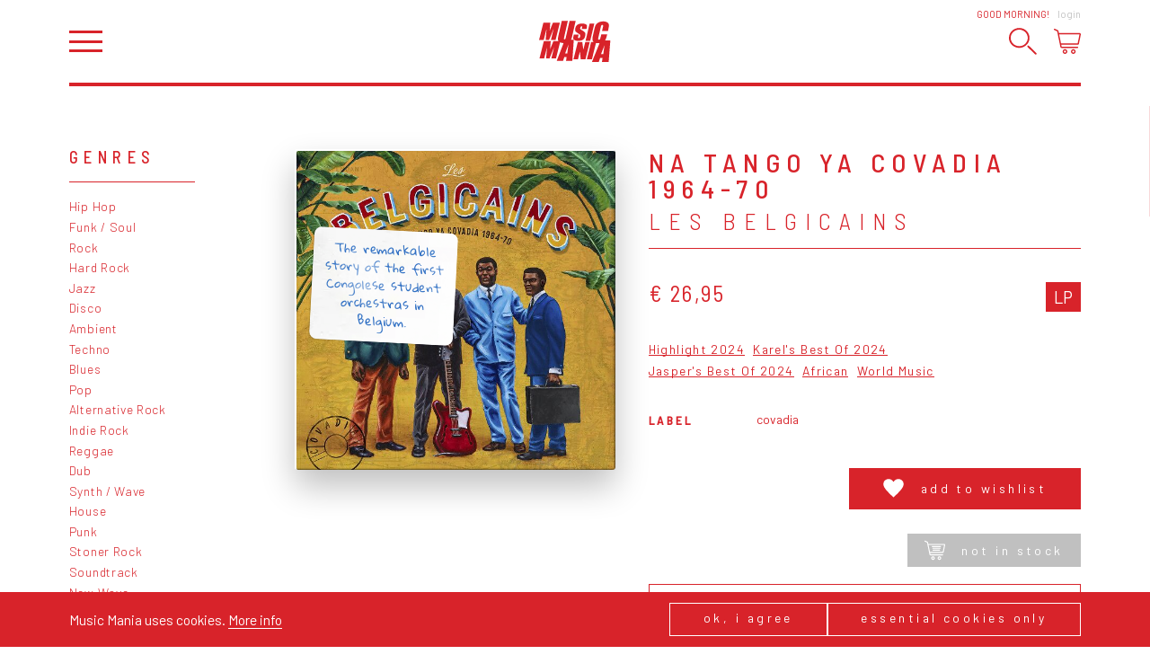

--- FILE ---
content_type: text/html; charset=utf-8
request_url: https://www.musicmaniarecords.be/6420-les-belgicains/15789-na-tango-ya-covadia-196470/
body_size: 16610
content:
<!DOCTYPE html><!--[if IE 7]><html class="ie ie7 nojs" lang="en"><![endif]--><!--[if IE 8]><html class="ie ie8 nojs" lang="en"><![endif]--><!--[if IE 9]><html class="ie ie9 nojs" lang="en"><![endif]--><!--[if IE 10]><html class="ie ie10 nojs" lang="en"><![endif]--><html lang="en" class="nojs"><head><meta charset="UTF-8" /><base href="https://www.musicmaniarecords.be/" /><!--[if lte IE 8]><script src="js/dry/3p/html5shiv.js"></script><![endif]--><script>document.documentElement.className = document.documentElement.className.replace( "nojs", "js" );</script><title>Na Tango Ya Covadia 1964-70, Les Belgicains – LP – Music Mania Records – Ghent</title>            <link rel="stylesheet" href="style/dry/utils-ae2ea7f40f.css" /><link href="https://fonts.googleapis.com/css?family=Barlow:300,400,500,700|Barlow+Semi+Condensed:300,400,500|Gloria+Hallelujah" rel="stylesheet" /><link rel="stylesheet" href="build/css/style-fa682e26d1.css" /><link rel="apple-touch-icon" sizes="57x57" href="build/favicons/apple-touch-icon-57x57.png" /><link rel="apple-touch-icon" sizes="60x60" href="build/favicons/apple-touch-icon-60x60.png" /><link rel="apple-touch-icon" sizes="72x72" href="build/favicons/apple-touch-icon-72x72.png" /><link rel="apple-touch-icon" sizes="76x76" href="build/favicons/apple-touch-icon-76x76.png" /><link rel="apple-touch-icon" sizes="114x114" href="build/favicons/apple-touch-icon-114x114.png" /><link rel="apple-touch-icon" sizes="120x120" href="build/favicons/apple-touch-icon-120x120.png" /><link rel="apple-touch-icon" sizes="144x144" href="build/favicons/apple-touch-icon-144x144.png" /><link rel="apple-touch-icon" sizes="152x152" href="build/favicons/apple-touch-icon-152x152.png" /><link rel="apple-touch-icon" sizes="180x180" href="build/favicons/apple-touch-icon-180x180.png" /><link rel="icon" type="image/png" href="build/favicons/favicon-32x32.png" sizes="32x32" /><link rel="icon" type="image/png" href="build/favicons/android-chrome-192x192.png" sizes="192x192" /><link rel="icon" type="image/png" href="build/favicons/favicon-16x16.png" sizes="16x16" /><link rel="shortcut icon" href="build/favicons/favicon.ico" /><meta name="robots" content="index, follow" /><meta name="author" content="Tallieu & Tallieu" /><meta name="viewport" content="width=device-width, initial-scale=1.0" /><meta name="google_tagmanager_id" content="GTM-PVT3XWDM" /><meta name="description" content="Na Tango Ya Covadia 1964-70 by Les Belgicains on LP. African,  World Music.  Available online." /><meta name="keywords" content="vinyl, LP, records, record store, ghent, webshop, music shop, CD, recordshop, music mania" /><meta name="robots" content="index, follow" /><meta property="og:image" content="https://www.musicmaniarecords.be/media/og-image/208143-na-tango-ya-covadia-196470.jpg" /><meta property="og:image:width" content="1200" /><meta property="og:image:height" content="630" /><meta property="og:title" content="Na Tango Ya Covadia 1964-70 by Les Belgicains" /><meta property="og:description" content="Music Mania Records – Ghent: Na Tango Ya Covadia 1964-70 by Les Belgicains on LP. African,  World Music.  Available online." /><meta property="og:site_name" content="Music Mania Records – Rock &amp; Grooves since 1969" /><meta name="theme-color" content="#d8232a" /><script>!function(f,b,e,v,n,t,s)
		{if(f.fbq)return;n=f.fbq=function(){n.callMethod?
		n.callMethod.apply(n,arguments):n.queue.push(arguments)};
		if(!f._fbq)f._fbq=n;n.push=n;n.loaded=!0;n.version='2.0';
		n.queue=[];t=b.createElement(e);t.async=!0;
		t.src=v;s=b.getElementsByTagName(e)[0];
		s.parentNode.insertBefore(t,s)}(window,document,'script',
		'https://connect.facebook.net/en_US/fbevents.js');
		fbq('init', '2055504921368867');</script><noscript><img height="1" width="1" src="https://www.facebook.com/tr?id=2055504921368867&ev=PageView&noscript=1"/></noscript><script>fbq('track', 'PageView');
		
	fbq('track', 'ViewContent');</script><script type="application/ld+json">{
			"@context": "http://schema.org",
			"@type": "WebSite",
			"name": "Music Mania Records",
			"url": "https://www.musicmaniarecords.be/",
			"potentialAction": {
				"@type": "SearchAction",
				"target": "https://www.musicmaniarecords.be/search/?k={k}",
				"query-input": "required name=k"
			}
		}</script><script type="application/ld+json">{"@context":"http:\/\/schema.org\/","@type":"MusicAlbum","@id":"https:\/\/www.musicmaniarecords.be\/6420-les-belgicains\/15789-na-tango-ya-covadia-196470\/","name":"Na Tango Ya Covadia 1964-70","description":"Na Tango Ya Covadia 1964-70 is a release by Les Belgicains","url":"https:\/\/www.musicmaniarecords.be\/6420-les-belgicains\/15789-na-tango-ya-covadia-196470\/","byArtist":{"@type":"MusicGroup","@id":"https:\/\/www.musicmaniarecords.be\/6420-les-belgicains\/","name":"Les Belgicains","url":"https:\/\/www.musicmaniarecords.be\/6420-les-belgicains\/"},"offers":{"@type":"Offer","price":"26.95","priceCurrency":"EUR","itemCondition":"http:\/\/schema.org\/NewCondition","availability":"OutOfStock","seller":{"@type":"Organization","name":"Music Mania Records","url":"https:\/\/www.musicmaniarecords.be\/"}},"potentialAction":{"@type":"BuyAction","target":{"@type":"EntryPoint","urlTemplate":"https:\/\/www.musicmaniarecords.be\/6420-les-belgicains\/15789-na-tango-ya-covadia-196470\/","actionPlatform":["http:\/\/schema.org\/DesktopWebPlatform","http:\/\/schema.org\/MobileWebPlatform"]}},"datePublished":"2024-04-29","image":{"@type":"ImageObject","url":"https:\/\/www.musicmaniarecords.be\/media\/coverart-big\/208143-na-tango-ya-covadia-196470.jpg"},"thumbnailUrl":"https:\/\/www.musicmaniarecords.be\/media\/coverart\/208143-na-tango-ya-covadia-196470.jpg","numTracks":12,"track":[{"@type":"MusicRecording","name":"Ebuka Ebuka - Mwana Nsama","duration":""},{"@type":"MusicRecording","name":"Afro Negro - Paled, Paled","duration":""},{"@type":"MusicRecording","name":"Carlos Lembe - Gozalo Mulata","duration":""},{"@type":"MusicRecording","name":"Y\u00e9y\u00e9 National - Mathilda","duration":""},{"@type":"MusicRecording","name":"Ba Bolingo - Flamenco Para Ti","duration":""},{"@type":"MusicRecording","name":"Afro Negro - A La Mode","duration":""},{"@type":"MusicRecording","name":"Los Nickelos - Gancia","duration":""},{"@type":"MusicRecording","name":"Ebuka Ebuka - Ngai Deshol\u00e9","duration":""},{"@type":"MusicRecording","name":"Los Nickelos - Kinsuena","duration":""},{"@type":"MusicRecording","name":"Ekebo - Bina Pachanga","duration":""},{"@type":"MusicRecording","name":"Los Nickelos - Echantillon Salukani","duration":""},{"@type":"MusicRecording","name":"Afro Negro - Suena, Suena","duration":""}],"genre":"https:\/\/www.musicmaniarecords.be\/genre\/african\/","keywords":"Highlight 2024, Karel's Best Of 2024, Jasper's Best Of 2024"}</script></head><body class="" ><div id="wrapper"><nav id="main-nav" class="slideout-panel-left" role="navigation"><div class="slideout-panel-header"><button class="slideout-panel-header-close-btn trigger-close-nav">Close</button></div><ul class="main"><li class="active"><a href="shop/" title="Shop">Shop</a></li><li><a href="shop/giftcard/" title="Gift card">Gift card</a></li><li><a href="stay-updated/" title="Stay Updated">Stay Updated</a></li><li><a href="labels/" title="Labels">Labels</a></li><li><a href="about/" title="About">About</a></li><li><a href="news/" title="News">News</a></li><li><a href="agenda/" title="Agenda">Agenda</a></li><li><a href="contact/" title="Contact">Contact</a></li></ul><ul class="footer"><li><a href="cookies-privacy/" title="Cookies &amp; Privacy">Cookies &amp; Privacy</a></li><li><a href="general-conditions/" title="General conditions">General conditions</a></li><li><a href="shipping-returns/" title="Shipping &amp; Returns">Shipping &amp; Returns</a></li></ul></nav><header id="header"><div class="wrap"><h1 id="logo"><a href="shop/" title="Music Mania Records – Rock &amp; Grooves since 1969"><span>Vinyl record store Music Mania Records Ghent</span><svg xmlns="http://www.w3.org/2000/svg" viewBox="-67.603 -36.169 150 86.173"><path class="accent" d="M7.746-15.837c0.27,1.19,0.755,2.12,1.46,2.792c0.7,0.676,2.21,1.748,4.534,3.22c2.324,1.46,3.745,2.503,4.253,3.135
	c0.484,0.638,0.484,1.985-0.035,4.049c-0.247,0.937-0.598,1.647-1.07,2.121c-0.463,0.474-1.061,0.716-1.771,0.716
	c-0.722,0-1.173-0.186-1.364-0.558c-0.187-0.373-0.112-1.212,0.214-2.521l1.082-4.248L4.982-7.125L4.407-4.846
	c-0.66,2.605-0.852,4.613-0.575,6.029c0.276,1.415,1.319,2.577,3.135,3.497c1.816,0.913,4.167,1.364,7.066,1.364
	c2.628-0.006,5.041-0.406,7.219-1.201c2.188-0.795,3.779-1.782,4.771-2.961c0.993-1.173,1.793-3.005,2.425-5.487
	c0.857-3.412,0.869-5.882,0.022-7.416c-0.857-1.534-3.384-3.485-7.579-5.854c-1.466-0.823-2.301-1.534-2.505-2.121
	c-0.202-0.592-0.169-1.478,0.124-2.645c0.237-0.909,0.563-1.585,1.004-2.036c0.429-0.446,0.971-0.671,1.603-0.671
	c0.586,0,0.97,0.164,1.127,0.501c0.17,0.333,0.091,1.105-0.202,2.323l-0.667,2.611l10.062-0.012l0.349-1.375
	c0.699-2.769,0.88-4.738,0.52-5.888c-0.339-1.156-1.41-2.114-3.192-2.87c-1.781-0.762-4.072-1.139-6.88-1.139
	c-2.561,0-4.839,0.355-6.824,1.049c-1.99,0.7-3.548,1.664-4.669,2.898c-1.128,1.235-2.024,3.187-2.695,5.854
	C7.57-18.544,7.475-17.027,7.746-15.837 M24.793,24.573L22.56,8.276l-9.254,0.006L4.255,44.516l9.35-0.012l4.117-16.466l1.68,16.454
	h9.769l9.046-36.231l-9.351,0.004L24.793,24.573z M29.373,6.15l9.756-0.011l8.572-36.234l-9.745,0.011L29.373,6.15z M-8.693,31.995
	h-4.348c1.28-3.878,3.564-10.083,6.858-18.586C-7.261,20.818-8.096,27.012-8.693,31.995 M-1.114,3.641
	c0.417-0.615,0.75-1.218,0.992-1.816c0.553-1.387,1.218-3.8,2.002-7.229l6.874-30.267L-3.951-35.66l-7.59,33.414
	c-0.513,2.256-0.953,3.694-1.319,4.297c-0.362,0.609-0.937,0.914-1.726,0.914c-0.694,0-1.089-0.276-1.19-0.824
	c-0.102-0.553,0.073-1.815,0.524-3.795l7.721-34l-12.706,0.012l-6.085,26.798c-1.162,5.109-1.827,8.465-1.985,10.055
	c-0.164,1.596,0.147,3.107,0.925,4.545c0.135,0.254,0.299,0.491,0.479,0.728l-10.799,0.011l-6.846,16.929l0.711-9.229
	c0.225-2.95,0.422-5.517,0.592-7.693l-14.409,0.017l-9.057,36.228l9.762-0.01l6.035-23.94l-1.969,23.94h7.016l9.925-24.471
	l-6.062,24.459l9.762-0.012l8.437-33.762c0.203,0.1,0.412,0.201,0.626,0.298c1.867,0.822,4.111,1.258,6.728,1.32L-30.839,47.81
	h13.343l2.616-7.964h4.754l-1.19,7.952l13.157-0.012l3.04-44.15L-1.114,3.641z M66.435,33.755h-4.646
	c1.365-3.947,3.812-10.229,7.332-18.864C67.958,22.408,67.066,28.703,66.435,33.755 M70.021,4.983
	c0.339-0.412,0.654-0.84,0.914-1.28c1.139-1.9,2.222-5.12,3.259-9.66l0.384-1.708l-12.35,0.011L60.953-2.1
	c-0.552,2.43-1.048,3.97-1.488,4.63c-0.429,0.654-1.104,0.987-2.03,0.987c-0.959,0-1.5-0.328-1.624-0.976
	c-0.124-0.648,0.057-2.036,0.542-4.162l4.669-20.347c0.495-2.216,0.97-3.66,1.398-4.325s1.149-1.003,2.166-1.003
	c0.901,0,1.421,0.271,1.566,0.817c0.136,0.547-0.045,1.924-0.553,4.123l-1.737,7.568L76.226-14.8l0.946-4.134
	c0.925-4.055,1.241-7.049,0.948-8.973c-0.316-1.923-1.501-3.524-3.565-4.81c-2.074-1.28-4.939-1.923-8.57-1.923
	c-2.685,0.005-5.155,0.428-7.411,1.263c-2.256,0.84-4.139,1.984-5.627,3.446c-1.512,1.455-2.55,2.972-3.148,4.545
	c-0.597,1.574-1.25,3.931-1.974,7.078L44.892-5.551c-0.969,4.281-1.329,7.484-1.048,9.609c0.214,1.703,1.015,3.102,2.38,4.212
	L41.08,8.276l-8.91,36.239l10.58-0.023l8.392-34.067c1.397,0.288,2.988,0.435,4.759,0.429c0.959,0,1.884-0.062,2.787-0.168
	L42.795,49.793l14.233-0.01l2.798-8.064h5.075l-1.274,8.053H77.68l3.485-44.794L70.021,4.983z M-38.644-31.995l-6.847,16.918
	l0.716-9.227c0.226-2.949,0.423-5.509,0.592-7.692l-14.415,0.017l-9.006,36.2h9.716l6.034-23.923L-53.82,4.222h7.015l9.92-24.453
	l-6.057,24.453h6.778h2.978l9.057-36.234L-38.644-31.995z"/></svg></a></h1><div class="user-panel"><span class="user-panel-greeting-short">Hi</span><span class="user-panel-greeting-long">Good morning</span>!<a class="link" href="users/login/" title="Login">Login</a></div><div class="header-wrap"><button id="hamburger" class="trigger-open-nav"></button><div id="side-nav"><button class="trigger-search"><svg version="1.1" xmlns="http://www.w3.org/2000/svg" xmlns:xlink="http://www.w3.org/1999/xlink" x="0px" y="0px"
	 viewBox="0 0 503.6 499.6" style="enable-background:new 0 0 503.6 499.6;" xml:space="preserve"><path class="accent" d="M186.1,31.7c82.7,0,154.3,69.1,154.3,154.3s-69.2,154.5-154.5,154.5s-154.2-69-154.2-154.3
	C31.7,100.9,100.8,31.7,186.1,31.7C186,31.7,186,31.7,186.1,31.7 M186.1,0C83.3,0.1-0.1,83.5,0,186.3c0,74.8,44.8,142.2,113.6,171.4
	c94.9,39.5,203.9-5.4,243.5-100.2c39.2-94.3-4.7-202.5-98.6-242.8C235.7,5,211.1,0,186.1,0L186.1,0L186.1,0z"/><path class="accent" d="M495.9,491.8L495.9,491.8c-6.4,6.4-16.9,6.4-23.3,0L336.8,356c-6.4-6.4-6.4-16.9,0-23.3h0c6.4-6.4,16.9-6.4,23.3,0
	l135.8,135.8C502.3,474.8,502.3,485.3,495.9,491.8z"/></svg></button><button class="trigger-cart"><svg viewBox="0 0 29.999 27.986">    <path class="accent" d="M12.386,22.744c-1.433,0-2.598,1.176-2.598,2.621s1.165,2.621,2.598,2.621s2.599-1.176,2.599-2.621
    C14.983,23.92,13.818,22.744,12.386,22.744 M12.386,26.523c-0.633,0-1.147-0.52-1.147-1.158s0.515-1.158,1.147-1.158
	c0.632,0,1.147,0.52,1.147,1.158S13.018,26.523,12.386,26.523"/><path class="accent" d="M21.633,22.744c-1.433,0-2.598,1.176-2.598,2.621s1.165,2.621,2.598,2.621
	c1.432,0,2.598-1.176,2.598-2.621S23.064,22.744,21.633,22.744 M21.633,26.523c-0.633,0-1.147-0.52-1.147-1.158
	s0.515-1.158,1.147-1.158c0.632,0,1.147,0.52,1.147,1.158S22.265,26.523,21.633,26.523"/><path class="filled" id="SVGID_21_" d="M23.173,7.807H11.327c-0.457,0-0.827,0.338-0.827,0.756s0.37,0.758,0.827,0.758h11.846
	C23.63,9.321,24,8.981,24,8.563S23.63,7.807,23.173,7.807"/><path class="filled" d="M22.005,13.104h-9.51c-0.412,0-0.745,0.339-0.745,0.757s0.333,0.757,0.745,0.757h9.51
	c0.412,0,0.745-0.339,0.745-0.757S22.417,13.104,22.005,13.104"/><path class="filled" d="M22.715,10.329H12.186c-0.406,0-0.735,0.339-0.735,0.757s0.329,0.757,0.735,0.757h10.529
	c0.406,0,0.735-0.339,0.735-0.757S23.121,10.329,22.715,10.329"/><path class="accent" d="M29.668,5.338c-0.28-0.346-0.697-0.545-1.142-0.545H5.583L5.119,2.532
	c-0.096-0.472-0.416-0.868-0.856-1.06L1.03,0.062c-0.373-0.163-0.808,0.009-0.97,0.384C-0.101,0.821,0.07,1.257,0.443,1.42
	l3.233,1.411L7.24,20.223c0.141,0.686,0.748,1.182,1.442,1.182H26.33c0.407,0,0.736-0.33,0.736-0.74
	c0-0.408-0.329-0.74-0.736-0.74H8.683L8.25,17.809h18.216c0.696,0,1.304-0.498,1.443-1.182l2.06-10.054
	C30.059,6.135,29.949,5.685,29.668,5.338z M26.466,16.328H7.946L5.886,6.274h22.641L26.466,16.328z"/></svg></button></div></div></div></header><div id="main"><div class="wrap"><div id="search-bar"><div class="search-bar-wrap"><form method="get" action="search/" id="search-form"><fieldset class="required"><label for="input_k">K</label><input type="text" name="k" id="input_k" placeholder="Try &quot;Roots Manuva&quot;" required="" value="" /></fieldset><button class="submit " type="submit"  form="search-form">Search</button></form><div id="autosuggest-socket"></div></div></div><div class="shop-page"><nav class="shop-page__nav"><div class="shop-nav"><div class="shop-nav__title">Genres</div><ul><li><a href="genre/hip-hop/" title="Hip Hop">Hip Hop</a></li><li><a href="genre/funk-soul/" title="Funk / Soul">Funk / Soul</a></li><li><a href="genre/rock/" title="Rock">Rock</a></li><li><a href="genre/hard-rock/" title="Hard Rock">Hard Rock</a></li><li><a href="genre/jazz/" title="Jazz">Jazz</a></li><li><a href="genre/disco/" title="Disco">Disco</a></li><li><a href="genre/ambient/" title="Ambient">Ambient</a></li><li><a href="genre/techno/" title="Techno">Techno</a></li><li><a href="genre/blues/" title="Blues">Blues</a></li><li><a href="genre/pop/" title="Pop">Pop</a></li><li><a href="genre/alternative-rock/" title="Alternative Rock">Alternative Rock</a></li><li><a href="genre/indie-rock/" title="Indie Rock">Indie Rock</a></li><li><a href="genre/reggae/" title="Reggae">Reggae</a></li><li><a href="genre/dub/" title="Dub">Dub</a></li><li><a href="genre/synth-wave/" title="Synth / Wave">Synth / Wave</a></li><li><a href="genre/house/" title="House">House</a></li><li><a href="genre/punk/" title="Punk">Punk</a></li><li><a href="genre/stoner-rock/" title="Stoner Rock">Stoner Rock</a></li><li><a href="genre/soundtrack/" title="Soundtrack">Soundtrack</a></li><li><a href="genre/new-wave/" title="New Wave">New Wave</a></li><li><a href="genre/contemporary-jazz/" title="Contemporary Jazz">Contemporary Jazz</a></li><li><a href="genre/kraut/" title="Kraut">Kraut</a></li><li><a href="genre/modern-classical/" title="Modern Classical">Modern Classical</a></li><li><a href="genre/heavy-metal/" title="Heavy Metal">Heavy Metal</a></li><li><a href="genre/library/" title="Library">Library</a></li><li class="active"><a href="genre/world-music/" title="World Music">World Music</a></li><li><a href="genre/french-chanson/" title="French / Chanson">French / Chanson</a></li><li><a href="genre/nederlandstalig/" title="Nederlandstalig">Nederlandstalig</a></li></ul></div><div class="shop-nav"><div class="shop-nav__title">Tags</div><ul><li><a href="tag/highlight-2026/" title="Highlight 2026">Highlight 2026</a></li><li><a href="tag/highlight-2025/" title="Highlight 2025">Highlight 2025</a></li><li><a href="tag/music-mania-exclusive/" title="Music Mania Exclusive">Music Mania Exclusive</a></li><li><a href="tag/belgian-s-finest/" title="Belgium's Finest ">Belgium's Finest </a></li><li><a href="tag/music-mania-classic/" title="Music Mania Classics">Music Mania Classics</a></li><li><a href="tag/indie-only/" title="Indie Only">Indie Only</a></li><li><a href="tag/box-sets/" title="Box Sets">Box Sets</a></li><li><a href="tag/music-mania-records/" title="Music Mania Records">Music Mania Records</a></li><li><a href="tag/mania-dub/" title="Mania Dub">Mania Dub</a></li><li><a href="tag/merchandise/" title="Record Players, Tech &amp; Merchandise">Record Players, Tech &amp; Merchandise</a></li><li><a href="3-merchandise/" title="Merchandise">Merchandise</a></li></ul></div></nav><div class="shop-page__content"><article class="release-view"><div class="release-coverart"><div class="coverart coverart--variation-2"><div class="coverart coverart__img"><img src="media/coverart-big/208143-na-tango-ya-covadia-196470.jpg" alt="Na Tango Ya Covadia 1964-70" /></div><div class="coverart__sticker">The remarkable story of the first Congolese student orchestras in Belgium.</div></div></div><div class="release-info"><header><h1>Na Tango Ya Covadia 1964-70</h1><h2><a href="6420-les-belgicains/" title="Les Belgicains">Les Belgicains<span class="arrow"></span></a></h2></header><div class="release-price-format-wrap">                    <div class="release-price">                                                    <span class="price">€ 26,95</span>                                            </div><ul class="release-formats"><li>LP</li></ul></div><div class="release-tag-cloud"><ul class="tag-cloud"><li class="tag-cloud__item"><a class="tag tag--compact tag--simple" href="tag/highlight-2024/" title="Highlight 2024">Highlight 2024</a></li><li class="tag-cloud__item"><a class="tag tag--compact tag--simple" href="tag/karel-s-best-of-2024/" title="Karel's Best Of 2024">Karel's Best Of 2024</a></li><li class="tag-cloud__item"><a class="tag tag--compact tag--simple" href="tag/jasper-s-best-of-2024/" title="Jasper's Best Of 2024">Jasper's Best Of 2024</a></li><li class="tag-cloud__item"><a class="tag tag--compact tag--simple" href="genre/african/" title="African">African</a></li><li class="tag-cloud__item"><a class="tag tag--compact tag--simple" href="genre/world-music/" title="World Music">World Music</a></li></ul></div><dl class="data-list"><dt class="data-list__key">Label</dt><dd class="data-list__value">Covadia</dd></dl><div class="release-add-to-cart"><div class="button-group button-group--alternate-direction"><div class="button-group__btn"><a class="release-add-to-cart-btn" href="users/login/?redirect=https://www.musicmaniarecords.be/6420-les-belgicains/15789-na-tango-ya-covadia-196470/"><span class="release-add-to-wishlist-btn-icon"><svg viewBox="0 0 24 22" fill="fillCurrent" xmlns="http://www.w3.org/2000/svg">    <path d="m11.784 3.37387.216.37064.216-.37063C13.7165.79924 16.6004-.131271 19.1197.406737 21.6289.942592 23.75 2.92879 23.75 6.192c0 2.2343-1.3378 4.5309-3.5289 7.0966-1.6315 1.9106-3.7071 3.9387-5.9948 6.174-.7233.7068-1.4679 1.4343-2.2263 2.1854-.7598-.7526-1.5058-1.4816-2.23045-2.1897-2.28572-2.2336-4.35971-4.2604-5.99032-6.1697C1.58799 10.7229.25 8.42629.25 6.192.25 2.9398 2.36602.943632 4.87247.400198 7.38812-.145228 10.2719.779062 11.784 3.37387Z"/></svg></span><span class="release-add-to-wishlist-btn-text">Add to wishlist</span></a></div><div class="button-group__btn"><button class="release-add-to-cart-btn disabled"><span class="release-add-to-cart-btn-icon"><svg viewBox="0 0 29.999 27.986">    <path class="accent" d="M12.386,22.744c-1.433,0-2.598,1.176-2.598,2.621s1.165,2.621,2.598,2.621s2.599-1.176,2.599-2.621
    C14.983,23.92,13.818,22.744,12.386,22.744 M12.386,26.523c-0.633,0-1.147-0.52-1.147-1.158s0.515-1.158,1.147-1.158
	c0.632,0,1.147,0.52,1.147,1.158S13.018,26.523,12.386,26.523"/><path class="accent" d="M21.633,22.744c-1.433,0-2.598,1.176-2.598,2.621s1.165,2.621,2.598,2.621
	c1.432,0,2.598-1.176,2.598-2.621S23.064,22.744,21.633,22.744 M21.633,26.523c-0.633,0-1.147-0.52-1.147-1.158
	s0.515-1.158,1.147-1.158c0.632,0,1.147,0.52,1.147,1.158S22.265,26.523,21.633,26.523"/><path class="filled" id="SVGID_21_" d="M23.173,7.807H11.327c-0.457,0-0.827,0.338-0.827,0.756s0.37,0.758,0.827,0.758h11.846
	C23.63,9.321,24,8.981,24,8.563S23.63,7.807,23.173,7.807"/><path class="filled" d="M22.005,13.104h-9.51c-0.412,0-0.745,0.339-0.745,0.757s0.333,0.757,0.745,0.757h9.51
	c0.412,0,0.745-0.339,0.745-0.757S22.417,13.104,22.005,13.104"/><path class="filled" d="M22.715,10.329H12.186c-0.406,0-0.735,0.339-0.735,0.757s0.329,0.757,0.735,0.757h10.529
	c0.406,0,0.735-0.339,0.735-0.757S23.121,10.329,22.715,10.329"/><path class="accent" d="M29.668,5.338c-0.28-0.346-0.697-0.545-1.142-0.545H5.583L5.119,2.532
	c-0.096-0.472-0.416-0.868-0.856-1.06L1.03,0.062c-0.373-0.163-0.808,0.009-0.97,0.384C-0.101,0.821,0.07,1.257,0.443,1.42
	l3.233,1.411L7.24,20.223c0.141,0.686,0.748,1.182,1.442,1.182H26.33c0.407,0,0.736-0.33,0.736-0.74
	c0-0.408-0.329-0.74-0.736-0.74H8.683L8.25,17.809h18.216c0.696,0,1.304-0.498,1.443-1.182l2.06-10.054
	C30.059,6.135,29.949,5.685,29.668,5.338z M26.466,16.328H7.946L5.886,6.274h22.641L26.466,16.328z"/></svg></span>Not in stock</button></div></div>                                            <div class="note">                            PICK-UP AT SHOP / FREE SHIPPING FOR ORDERS WITHIN BELGIUM AND EXCEEDING €150 (FYI: we notice delays at Bpost which are out of our hands, if you want to be a 100% sure about delivery date, best choose pick-up)  / Shipping costs are dependent on various factors and are calculated in your shopping cart. Add this item to your cart to see the shipping cost. Or pick up your order at our store in Ghent.                         </div>                    </div></div></article><section class="content-block-deprecated"><h2>Description</h2><div class="wysiwyg"><p>This compilation tells the remarkable story of the first Congolese student orchestras in Belgium. During that time Congolese referred to countrymen living in Belgium as ‘Les Belgicains'. The music presented on this compilation blew a new, fresh wind through the musical landscape of Congolese popular music under the supervision of the legendary editor and producer Nikiforos Cavvadias (Ngoma label).</p><p>The largest country in Africa is experiencing its early independence. During that period, Belgium invites many Congolese students to take classes at its universities. They are the future executives and ministers of the new republic. Out of a feeling of homesickness for their beautiful country, these students set up music groups. To dance and get carried away by the music the 45 rpm records they brought with them from Congo were too short. That is why they decide to bring live music to the events of the Congolese diaspora. Their own compositions are strongly influenced by their life in Belgium, resulting in a unique sound.</p><p>Nikiforos Cavvadias arrives in Belgium around the same time. At that moment he is one of the best-known editors and producers in Congo and he works for the Ngoma label based in Léopoldville. Niki is at the origin of the success of, among others: Léon Bukasa and Wendo Kolosoy... Due to the political instability in Congo, he moved to Belgium with his wife and two children. The student orchestras, like Los Nickelos and Yéyé National, are quickly noticed by Niki, who is looking for young, talented musicians to house under his new label Covadia.</p></div></section><section class="content-block-deprecated"><h2>Tracklist</h2><div class="release-tracklist"><div class="tracklist-group"><h3 class="group-title"> A</h3><ul><li><span class="track-position">1.</span><span class="track-title">Ebuka Ebuka - Mwana Nsama</span><span class="track-duration"></span></li><li><span class="track-position">2.</span><span class="track-title">Afro Negro - Paled, Paled</span><span class="track-duration"></span></li><li><span class="track-position">3.</span><span class="track-title">Carlos Lembe - Gozalo Mulata</span><span class="track-duration"></span></li><li><span class="track-position">4.</span><span class="track-title">Yéyé National - Mathilda</span><span class="track-duration"></span></li><li><span class="track-position">5.</span><span class="track-title">Ba Bolingo - Flamenco Para Ti</span><span class="track-duration"></span></li><li><span class="track-position">6.</span><span class="track-title">Afro Negro - A La Mode</span><span class="track-duration"></span></li></ul></div><div class="tracklist-group"><h3 class="group-title"> B</h3><ul><li><span class="track-position">1.</span><span class="track-title">Los Nickelos - Gancia</span><span class="track-duration"></span></li><li><span class="track-position">2.</span><span class="track-title">Ebuka Ebuka - Ngai Desholé</span><span class="track-duration"></span></li><li><span class="track-position">3.</span><span class="track-title">Los Nickelos - Kinsuena</span><span class="track-duration"></span></li><li><span class="track-position">4.</span><span class="track-title">Ekebo - Bina Pachanga</span><span class="track-duration"></span></li><li><span class="track-position">5.</span><span class="track-title">Los Nickelos - Echantillon Salukani</span><span class="track-duration"></span></li><li><span class="track-position">6.</span><span class="track-title">Afro Negro - Suena, Suena</span><span class="track-duration"></span></li></ul></div></div></section><section class="content-block-deprecated"><h2>You might also like</h2><ul class="release-detail-list"><li class="release" id="release" data-item-id="9162"><a href="369-fela-kuti/9162-afrodisiac/" title="Afrodisiac by Fela Kuti"><div class="release-cover trigger-load-image"  data-image-src="media/coverart/104282-afrodisiac.jpg"><img src="[data-uri]" alt="Afrodisiac by Fela Kuti" title="Afrodisiac by Fela Kuti" /></div><div class="release-content"><div><span class="release-title">Afrodisiac</span><span class="release-artist-name">Fela Kuti</span></div><ul class="release-detail-list-formats"><li>LP</li></ul><div class="release-labels"></div><div class="release-price-wrap"><div><span class="release-price">€ 26,95</span></div><div class="release-price-extra"><button class="release-cart trigger-cart-add" data-item-type="release" data-item-id="9162"><svg viewBox="0 0 29.999 27.986">    <path class="accent" d="M12.386,22.744c-1.433,0-2.598,1.176-2.598,2.621s1.165,2.621,2.598,2.621s2.599-1.176,2.599-2.621
    C14.983,23.92,13.818,22.744,12.386,22.744 M12.386,26.523c-0.633,0-1.147-0.52-1.147-1.158s0.515-1.158,1.147-1.158
	c0.632,0,1.147,0.52,1.147,1.158S13.018,26.523,12.386,26.523"/><path class="accent" d="M21.633,22.744c-1.433,0-2.598,1.176-2.598,2.621s1.165,2.621,2.598,2.621
	c1.432,0,2.598-1.176,2.598-2.621S23.064,22.744,21.633,22.744 M21.633,26.523c-0.633,0-1.147-0.52-1.147-1.158
	s0.515-1.158,1.147-1.158c0.632,0,1.147,0.52,1.147,1.158S22.265,26.523,21.633,26.523"/><path class="filled" id="SVGID_21_" d="M23.173,7.807H11.327c-0.457,0-0.827,0.338-0.827,0.756s0.37,0.758,0.827,0.758h11.846
	C23.63,9.321,24,8.981,24,8.563S23.63,7.807,23.173,7.807"/><path class="filled" d="M22.005,13.104h-9.51c-0.412,0-0.745,0.339-0.745,0.757s0.333,0.757,0.745,0.757h9.51
	c0.412,0,0.745-0.339,0.745-0.757S22.417,13.104,22.005,13.104"/><path class="filled" d="M22.715,10.329H12.186c-0.406,0-0.735,0.339-0.735,0.757s0.329,0.757,0.735,0.757h10.529
	c0.406,0,0.735-0.339,0.735-0.757S23.121,10.329,22.715,10.329"/><path class="accent" d="M29.668,5.338c-0.28-0.346-0.697-0.545-1.142-0.545H5.583L5.119,2.532
	c-0.096-0.472-0.416-0.868-0.856-1.06L1.03,0.062c-0.373-0.163-0.808,0.009-0.97,0.384C-0.101,0.821,0.07,1.257,0.443,1.42
	l3.233,1.411L7.24,20.223c0.141,0.686,0.748,1.182,1.442,1.182H26.33c0.407,0,0.736-0.33,0.736-0.74
	c0-0.408-0.329-0.74-0.736-0.74H8.683L8.25,17.809h18.216c0.696,0,1.304-0.498,1.443-1.182l2.06-10.054
	C30.059,6.135,29.949,5.685,29.668,5.338z M26.466,16.328H7.946L5.886,6.274h22.641L26.466,16.328z"/></svg></button></div></div></div></a></li><li class="release" id="release" data-item-id="5793"><a href="377-steve-monite/5793-only-you-hafi-deo/" title="Only You / Hafi Deo by Steve Monite"><div class="release-cover trigger-load-image"  data-image-src="media/coverart/83222-only-you-hafi-deo.jpg"><img src="[data-uri]" alt="Only You / Hafi Deo by Steve Monite" title="Only You / Hafi Deo by Steve Monite" /></div><div class="release-content"><div><span class="release-title">Only You / Hafi Deo</span><span class="release-artist-name">Steve Monite</span></div><ul class="release-detail-list-formats"><li>12&quot;</li></ul><div class="release-labels"></div><div class="release-price-wrap"><div><span class="release-price">€ 21,95</span></div><div class="release-price-extra"><button class="release-cart trigger-cart-add" data-item-type="release" data-item-id="5793"><svg viewBox="0 0 29.999 27.986">    <path class="accent" d="M12.386,22.744c-1.433,0-2.598,1.176-2.598,2.621s1.165,2.621,2.598,2.621s2.599-1.176,2.599-2.621
    C14.983,23.92,13.818,22.744,12.386,22.744 M12.386,26.523c-0.633,0-1.147-0.52-1.147-1.158s0.515-1.158,1.147-1.158
	c0.632,0,1.147,0.52,1.147,1.158S13.018,26.523,12.386,26.523"/><path class="accent" d="M21.633,22.744c-1.433,0-2.598,1.176-2.598,2.621s1.165,2.621,2.598,2.621
	c1.432,0,2.598-1.176,2.598-2.621S23.064,22.744,21.633,22.744 M21.633,26.523c-0.633,0-1.147-0.52-1.147-1.158
	s0.515-1.158,1.147-1.158c0.632,0,1.147,0.52,1.147,1.158S22.265,26.523,21.633,26.523"/><path class="filled" id="SVGID_21_" d="M23.173,7.807H11.327c-0.457,0-0.827,0.338-0.827,0.756s0.37,0.758,0.827,0.758h11.846
	C23.63,9.321,24,8.981,24,8.563S23.63,7.807,23.173,7.807"/><path class="filled" d="M22.005,13.104h-9.51c-0.412,0-0.745,0.339-0.745,0.757s0.333,0.757,0.745,0.757h9.51
	c0.412,0,0.745-0.339,0.745-0.757S22.417,13.104,22.005,13.104"/><path class="filled" d="M22.715,10.329H12.186c-0.406,0-0.735,0.339-0.735,0.757s0.329,0.757,0.735,0.757h10.529
	c0.406,0,0.735-0.339,0.735-0.757S23.121,10.329,22.715,10.329"/><path class="accent" d="M29.668,5.338c-0.28-0.346-0.697-0.545-1.142-0.545H5.583L5.119,2.532
	c-0.096-0.472-0.416-0.868-0.856-1.06L1.03,0.062c-0.373-0.163-0.808,0.009-0.97,0.384C-0.101,0.821,0.07,1.257,0.443,1.42
	l3.233,1.411L7.24,20.223c0.141,0.686,0.748,1.182,1.442,1.182H26.33c0.407,0,0.736-0.33,0.736-0.74
	c0-0.408-0.329-0.74-0.736-0.74H8.683L8.25,17.809h18.216c0.696,0,1.304-0.498,1.443-1.182l2.06-10.054
	C30.059,6.135,29.949,5.685,29.668,5.338z M26.466,16.328H7.946L5.886,6.274h22.641L26.466,16.328z"/></svg></button></div></div></div></a></li><li class="release" id="release" data-item-id="3754"><a href="2052-antonio-sanches/3754-buli-povo/" title="Buli Povo  by António Sanches"><div class="release-cover trigger-load-image"  data-image-src="media/coverart/73024-buli-povo-.jpg"><img src="[data-uri]" alt="Buli Povo  by António Sanches" title="Buli Povo  by António Sanches" /></div><div class="release-content"><div><span class="release-title">Buli Povo </span><span class="release-artist-name">António Sanches</span></div><ul class="release-detail-list-formats"><li>LP</li></ul><div class="release-labels"></div><div class="release-price-wrap"><div><span class="release-price">€ 27,95</span></div><div class="release-price-extra"><button class="release-cart trigger-cart-add" data-item-type="release" data-item-id="3754"><svg viewBox="0 0 29.999 27.986">    <path class="accent" d="M12.386,22.744c-1.433,0-2.598,1.176-2.598,2.621s1.165,2.621,2.598,2.621s2.599-1.176,2.599-2.621
    C14.983,23.92,13.818,22.744,12.386,22.744 M12.386,26.523c-0.633,0-1.147-0.52-1.147-1.158s0.515-1.158,1.147-1.158
	c0.632,0,1.147,0.52,1.147,1.158S13.018,26.523,12.386,26.523"/><path class="accent" d="M21.633,22.744c-1.433,0-2.598,1.176-2.598,2.621s1.165,2.621,2.598,2.621
	c1.432,0,2.598-1.176,2.598-2.621S23.064,22.744,21.633,22.744 M21.633,26.523c-0.633,0-1.147-0.52-1.147-1.158
	s0.515-1.158,1.147-1.158c0.632,0,1.147,0.52,1.147,1.158S22.265,26.523,21.633,26.523"/><path class="filled" id="SVGID_21_" d="M23.173,7.807H11.327c-0.457,0-0.827,0.338-0.827,0.756s0.37,0.758,0.827,0.758h11.846
	C23.63,9.321,24,8.981,24,8.563S23.63,7.807,23.173,7.807"/><path class="filled" d="M22.005,13.104h-9.51c-0.412,0-0.745,0.339-0.745,0.757s0.333,0.757,0.745,0.757h9.51
	c0.412,0,0.745-0.339,0.745-0.757S22.417,13.104,22.005,13.104"/><path class="filled" d="M22.715,10.329H12.186c-0.406,0-0.735,0.339-0.735,0.757s0.329,0.757,0.735,0.757h10.529
	c0.406,0,0.735-0.339,0.735-0.757S23.121,10.329,22.715,10.329"/><path class="accent" d="M29.668,5.338c-0.28-0.346-0.697-0.545-1.142-0.545H5.583L5.119,2.532
	c-0.096-0.472-0.416-0.868-0.856-1.06L1.03,0.062c-0.373-0.163-0.808,0.009-0.97,0.384C-0.101,0.821,0.07,1.257,0.443,1.42
	l3.233,1.411L7.24,20.223c0.141,0.686,0.748,1.182,1.442,1.182H26.33c0.407,0,0.736-0.33,0.736-0.74
	c0-0.408-0.329-0.74-0.736-0.74H8.683L8.25,17.809h18.216c0.696,0,1.304-0.498,1.443-1.182l2.06-10.054
	C30.059,6.135,29.949,5.685,29.668,5.338z M26.466,16.328H7.946L5.886,6.274h22.641L26.466,16.328z"/></svg></button></div></div></div></a></li><li class="release" id="release" data-item-id="15809"><a href="6428-rail-band/15809-rail-band/" title="Rail Band by Rail Band"><div class="release-cover trigger-load-image"  data-image-src="media/coverart/208406-rail-band.jpg"><img src="[data-uri]" alt="Rail Band by Rail Band" title="Rail Band by Rail Band" /></div><div class="release-content"><div><span class="release-title">Rail Band</span><span class="release-artist-name">Rail Band</span></div><ul class="release-detail-list-formats"><li>LP</li></ul><div class="release-labels"></div><div class="release-price-wrap"><div><span class="release-price">€ 28,95</span></div><div class="release-price-extra"><button class="release-cart trigger-cart-add" data-item-type="release" data-item-id="15809"><svg viewBox="0 0 29.999 27.986">    <path class="accent" d="M12.386,22.744c-1.433,0-2.598,1.176-2.598,2.621s1.165,2.621,2.598,2.621s2.599-1.176,2.599-2.621
    C14.983,23.92,13.818,22.744,12.386,22.744 M12.386,26.523c-0.633,0-1.147-0.52-1.147-1.158s0.515-1.158,1.147-1.158
	c0.632,0,1.147,0.52,1.147,1.158S13.018,26.523,12.386,26.523"/><path class="accent" d="M21.633,22.744c-1.433,0-2.598,1.176-2.598,2.621s1.165,2.621,2.598,2.621
	c1.432,0,2.598-1.176,2.598-2.621S23.064,22.744,21.633,22.744 M21.633,26.523c-0.633,0-1.147-0.52-1.147-1.158
	s0.515-1.158,1.147-1.158c0.632,0,1.147,0.52,1.147,1.158S22.265,26.523,21.633,26.523"/><path class="filled" id="SVGID_21_" d="M23.173,7.807H11.327c-0.457,0-0.827,0.338-0.827,0.756s0.37,0.758,0.827,0.758h11.846
	C23.63,9.321,24,8.981,24,8.563S23.63,7.807,23.173,7.807"/><path class="filled" d="M22.005,13.104h-9.51c-0.412,0-0.745,0.339-0.745,0.757s0.333,0.757,0.745,0.757h9.51
	c0.412,0,0.745-0.339,0.745-0.757S22.417,13.104,22.005,13.104"/><path class="filled" d="M22.715,10.329H12.186c-0.406,0-0.735,0.339-0.735,0.757s0.329,0.757,0.735,0.757h10.529
	c0.406,0,0.735-0.339,0.735-0.757S23.121,10.329,22.715,10.329"/><path class="accent" d="M29.668,5.338c-0.28-0.346-0.697-0.545-1.142-0.545H5.583L5.119,2.532
	c-0.096-0.472-0.416-0.868-0.856-1.06L1.03,0.062c-0.373-0.163-0.808,0.009-0.97,0.384C-0.101,0.821,0.07,1.257,0.443,1.42
	l3.233,1.411L7.24,20.223c0.141,0.686,0.748,1.182,1.442,1.182H26.33c0.407,0,0.736-0.33,0.736-0.74
	c0-0.408-0.329-0.74-0.736-0.74H8.683L8.25,17.809h18.216c0.696,0,1.304-0.498,1.443-1.182l2.06-10.054
	C30.059,6.135,29.949,5.685,29.668,5.338z M26.466,16.328H7.946L5.886,6.274h22.641L26.466,16.328z"/></svg></button></div></div></div></a></li><li class="release" id="release" data-item-id="16231"><a href="6560-the-outfit/16231-dr.-spougenstien-theme-from-peter-gunn/" title="Dr. Spougenstien / Theme From Peter Gunn by The Outfit"><div class="release-cover trigger-load-image"  data-image-src="media/coverart/216096-outfit-spougenstein.jpg"><img src="[data-uri]" alt="Dr. Spougenstien / Theme From Peter Gunn by The Outfit" title="Dr. Spougenstien / Theme From Peter Gunn by The Outfit" /></div><div class="release-content"><div><span class="release-title">Dr. Spougenstien / Theme From Peter Gunn</span><span class="release-artist-name">The Outfit</span></div><ul class="release-detail-list-formats"><li>7&quot;</li></ul><div class="release-labels"></div><div class="release-price-wrap"><div><span class="release-price">€ 14,95</span></div><div class="release-price-extra"><button class="release-cart trigger-cart-add" data-item-type="release" data-item-id="16231"><svg viewBox="0 0 29.999 27.986">    <path class="accent" d="M12.386,22.744c-1.433,0-2.598,1.176-2.598,2.621s1.165,2.621,2.598,2.621s2.599-1.176,2.599-2.621
    C14.983,23.92,13.818,22.744,12.386,22.744 M12.386,26.523c-0.633,0-1.147-0.52-1.147-1.158s0.515-1.158,1.147-1.158
	c0.632,0,1.147,0.52,1.147,1.158S13.018,26.523,12.386,26.523"/><path class="accent" d="M21.633,22.744c-1.433,0-2.598,1.176-2.598,2.621s1.165,2.621,2.598,2.621
	c1.432,0,2.598-1.176,2.598-2.621S23.064,22.744,21.633,22.744 M21.633,26.523c-0.633,0-1.147-0.52-1.147-1.158
	s0.515-1.158,1.147-1.158c0.632,0,1.147,0.52,1.147,1.158S22.265,26.523,21.633,26.523"/><path class="filled" id="SVGID_21_" d="M23.173,7.807H11.327c-0.457,0-0.827,0.338-0.827,0.756s0.37,0.758,0.827,0.758h11.846
	C23.63,9.321,24,8.981,24,8.563S23.63,7.807,23.173,7.807"/><path class="filled" d="M22.005,13.104h-9.51c-0.412,0-0.745,0.339-0.745,0.757s0.333,0.757,0.745,0.757h9.51
	c0.412,0,0.745-0.339,0.745-0.757S22.417,13.104,22.005,13.104"/><path class="filled" d="M22.715,10.329H12.186c-0.406,0-0.735,0.339-0.735,0.757s0.329,0.757,0.735,0.757h10.529
	c0.406,0,0.735-0.339,0.735-0.757S23.121,10.329,22.715,10.329"/><path class="accent" d="M29.668,5.338c-0.28-0.346-0.697-0.545-1.142-0.545H5.583L5.119,2.532
	c-0.096-0.472-0.416-0.868-0.856-1.06L1.03,0.062c-0.373-0.163-0.808,0.009-0.97,0.384C-0.101,0.821,0.07,1.257,0.443,1.42
	l3.233,1.411L7.24,20.223c0.141,0.686,0.748,1.182,1.442,1.182H26.33c0.407,0,0.736-0.33,0.736-0.74
	c0-0.408-0.329-0.74-0.736-0.74H8.683L8.25,17.809h18.216c0.696,0,1.304-0.498,1.443-1.182l2.06-10.054
	C30.059,6.135,29.949,5.685,29.668,5.338z M26.466,16.328H7.946L5.886,6.274h22.641L26.466,16.328z"/></svg></button></div></div></div></a></li><li class="release" id="release" data-item-id="20267"><a href="31-ata-kak/20267-batakari-black-vinyl/" title="Batakari - Black vinyl by Ata Kak"><div class="release-cover trigger-load-image"  data-image-src="media/coverart/251972-ata-kak-batakari.jpg"><img src="[data-uri]" alt="Batakari - Black vinyl by Ata Kak" title="Batakari - Black vinyl by Ata Kak" /></div><div class="release-content"><div><span class="release-title">Batakari - Black vinyl</span><span class="release-artist-name">Ata Kak</span></div><ul class="release-detail-list-formats"><li>LP</li></ul><div class="release-labels"></div><div class="release-price-wrap"><div><span class="release-price">€ 29,95</span></div><div class="release-price-extra"><button class="release-cart trigger-cart-add" data-item-type="release" data-item-id="20267"><svg viewBox="0 0 29.999 27.986">    <path class="accent" d="M12.386,22.744c-1.433,0-2.598,1.176-2.598,2.621s1.165,2.621,2.598,2.621s2.599-1.176,2.599-2.621
    C14.983,23.92,13.818,22.744,12.386,22.744 M12.386,26.523c-0.633,0-1.147-0.52-1.147-1.158s0.515-1.158,1.147-1.158
	c0.632,0,1.147,0.52,1.147,1.158S13.018,26.523,12.386,26.523"/><path class="accent" d="M21.633,22.744c-1.433,0-2.598,1.176-2.598,2.621s1.165,2.621,2.598,2.621
	c1.432,0,2.598-1.176,2.598-2.621S23.064,22.744,21.633,22.744 M21.633,26.523c-0.633,0-1.147-0.52-1.147-1.158
	s0.515-1.158,1.147-1.158c0.632,0,1.147,0.52,1.147,1.158S22.265,26.523,21.633,26.523"/><path class="filled" id="SVGID_21_" d="M23.173,7.807H11.327c-0.457,0-0.827,0.338-0.827,0.756s0.37,0.758,0.827,0.758h11.846
	C23.63,9.321,24,8.981,24,8.563S23.63,7.807,23.173,7.807"/><path class="filled" d="M22.005,13.104h-9.51c-0.412,0-0.745,0.339-0.745,0.757s0.333,0.757,0.745,0.757h9.51
	c0.412,0,0.745-0.339,0.745-0.757S22.417,13.104,22.005,13.104"/><path class="filled" d="M22.715,10.329H12.186c-0.406,0-0.735,0.339-0.735,0.757s0.329,0.757,0.735,0.757h10.529
	c0.406,0,0.735-0.339,0.735-0.757S23.121,10.329,22.715,10.329"/><path class="accent" d="M29.668,5.338c-0.28-0.346-0.697-0.545-1.142-0.545H5.583L5.119,2.532
	c-0.096-0.472-0.416-0.868-0.856-1.06L1.03,0.062c-0.373-0.163-0.808,0.009-0.97,0.384C-0.101,0.821,0.07,1.257,0.443,1.42
	l3.233,1.411L7.24,20.223c0.141,0.686,0.748,1.182,1.442,1.182H26.33c0.407,0,0.736-0.33,0.736-0.74
	c0-0.408-0.329-0.74-0.736-0.74H8.683L8.25,17.809h18.216c0.696,0,1.304-0.498,1.443-1.182l2.06-10.054
	C30.059,6.135,29.949,5.685,29.668,5.338z M26.466,16.328H7.946L5.886,6.274h22.641L26.466,16.328z"/></svg></button></div></div></div></a></li><li class="release" id="release" data-item-id="16361"><a href="2460-amadou-mariam/16361-la-vie-est-belle-best-of/" title="La Vie est Belle - Best Of by Amadou &amp; Mariam"><div class="release-cover trigger-load-image"  data-image-src="media/coverart/218286-amadou-mariam-la-vie-est-belle.jpg"><img src="[data-uri]" alt="La Vie est Belle - Best Of by Amadou &amp; Mariam" title="La Vie est Belle - Best Of by Amadou &amp; Mariam" /></div><div class="release-content"><div><span class="release-title">La Vie est Belle - Best Of</span><span class="release-artist-name">Amadou &amp; Mariam</span></div><ul class="release-detail-list-formats"><li>2 x LP</li></ul><div class="release-labels"></div><div class="release-price-wrap"><div><span class="release-price">€ 30,95</span></div><div class="release-price-extra"><button class="release-cart trigger-cart-add" data-item-type="release" data-item-id="16361"><svg viewBox="0 0 29.999 27.986">    <path class="accent" d="M12.386,22.744c-1.433,0-2.598,1.176-2.598,2.621s1.165,2.621,2.598,2.621s2.599-1.176,2.599-2.621
    C14.983,23.92,13.818,22.744,12.386,22.744 M12.386,26.523c-0.633,0-1.147-0.52-1.147-1.158s0.515-1.158,1.147-1.158
	c0.632,0,1.147,0.52,1.147,1.158S13.018,26.523,12.386,26.523"/><path class="accent" d="M21.633,22.744c-1.433,0-2.598,1.176-2.598,2.621s1.165,2.621,2.598,2.621
	c1.432,0,2.598-1.176,2.598-2.621S23.064,22.744,21.633,22.744 M21.633,26.523c-0.633,0-1.147-0.52-1.147-1.158
	s0.515-1.158,1.147-1.158c0.632,0,1.147,0.52,1.147,1.158S22.265,26.523,21.633,26.523"/><path class="filled" id="SVGID_21_" d="M23.173,7.807H11.327c-0.457,0-0.827,0.338-0.827,0.756s0.37,0.758,0.827,0.758h11.846
	C23.63,9.321,24,8.981,24,8.563S23.63,7.807,23.173,7.807"/><path class="filled" d="M22.005,13.104h-9.51c-0.412,0-0.745,0.339-0.745,0.757s0.333,0.757,0.745,0.757h9.51
	c0.412,0,0.745-0.339,0.745-0.757S22.417,13.104,22.005,13.104"/><path class="filled" d="M22.715,10.329H12.186c-0.406,0-0.735,0.339-0.735,0.757s0.329,0.757,0.735,0.757h10.529
	c0.406,0,0.735-0.339,0.735-0.757S23.121,10.329,22.715,10.329"/><path class="accent" d="M29.668,5.338c-0.28-0.346-0.697-0.545-1.142-0.545H5.583L5.119,2.532
	c-0.096-0.472-0.416-0.868-0.856-1.06L1.03,0.062c-0.373-0.163-0.808,0.009-0.97,0.384C-0.101,0.821,0.07,1.257,0.443,1.42
	l3.233,1.411L7.24,20.223c0.141,0.686,0.748,1.182,1.442,1.182H26.33c0.407,0,0.736-0.33,0.736-0.74
	c0-0.408-0.329-0.74-0.736-0.74H8.683L8.25,17.809h18.216c0.696,0,1.304-0.498,1.443-1.182l2.06-10.054
	C30.059,6.135,29.949,5.685,29.668,5.338z M26.466,16.328H7.946L5.886,6.274h22.641L26.466,16.328z"/></svg></button></div></div></div></a></li><li class="release" id="release" data-item-id="19340"><a href="54-francis-bebey/19340-tresor-magnetique/" title="Trésor Magnétique by Francis Bebey"><div class="release-cover trigger-load-image"  data-image-src="media/coverart/246123-francis-bebey-tresor-magnetique.jpg"><img src="[data-uri]" alt="Trésor Magnétique by Francis Bebey" title="Trésor Magnétique by Francis Bebey" /></div><div class="release-content"><div><span class="release-title">Trésor Magnétique</span><span class="release-artist-name">Francis Bebey</span></div><ul class="release-detail-list-formats"><li>2 x LP</li></ul><div class="release-labels"></div><div class="release-price-wrap"><div><span class="release-price">€ 36,95</span></div><div class="release-price-extra"><button class="release-cart trigger-cart-add" data-item-type="release" data-item-id="19340"><svg viewBox="0 0 29.999 27.986">    <path class="accent" d="M12.386,22.744c-1.433,0-2.598,1.176-2.598,2.621s1.165,2.621,2.598,2.621s2.599-1.176,2.599-2.621
    C14.983,23.92,13.818,22.744,12.386,22.744 M12.386,26.523c-0.633,0-1.147-0.52-1.147-1.158s0.515-1.158,1.147-1.158
	c0.632,0,1.147,0.52,1.147,1.158S13.018,26.523,12.386,26.523"/><path class="accent" d="M21.633,22.744c-1.433,0-2.598,1.176-2.598,2.621s1.165,2.621,2.598,2.621
	c1.432,0,2.598-1.176,2.598-2.621S23.064,22.744,21.633,22.744 M21.633,26.523c-0.633,0-1.147-0.52-1.147-1.158
	s0.515-1.158,1.147-1.158c0.632,0,1.147,0.52,1.147,1.158S22.265,26.523,21.633,26.523"/><path class="filled" id="SVGID_21_" d="M23.173,7.807H11.327c-0.457,0-0.827,0.338-0.827,0.756s0.37,0.758,0.827,0.758h11.846
	C23.63,9.321,24,8.981,24,8.563S23.63,7.807,23.173,7.807"/><path class="filled" d="M22.005,13.104h-9.51c-0.412,0-0.745,0.339-0.745,0.757s0.333,0.757,0.745,0.757h9.51
	c0.412,0,0.745-0.339,0.745-0.757S22.417,13.104,22.005,13.104"/><path class="filled" d="M22.715,10.329H12.186c-0.406,0-0.735,0.339-0.735,0.757s0.329,0.757,0.735,0.757h10.529
	c0.406,0,0.735-0.339,0.735-0.757S23.121,10.329,22.715,10.329"/><path class="accent" d="M29.668,5.338c-0.28-0.346-0.697-0.545-1.142-0.545H5.583L5.119,2.532
	c-0.096-0.472-0.416-0.868-0.856-1.06L1.03,0.062c-0.373-0.163-0.808,0.009-0.97,0.384C-0.101,0.821,0.07,1.257,0.443,1.42
	l3.233,1.411L7.24,20.223c0.141,0.686,0.748,1.182,1.442,1.182H26.33c0.407,0,0.736-0.33,0.736-0.74
	c0-0.408-0.329-0.74-0.736-0.74H8.683L8.25,17.809h18.216c0.696,0,1.304-0.498,1.443-1.182l2.06-10.054
	C30.059,6.135,29.949,5.685,29.668,5.338z M26.466,16.328H7.946L5.886,6.274h22.641L26.466,16.328z"/></svg></button></div></div></div></a></li><li class="release" id="release" data-item-id="17512"><a href="1-various/17512-wagadu-grooves-vol.-2-the-hypnotic-sound-of-camara-1991-20014/" title="Wagadu Grooves Vol. 2: The Hypnotic Sound Of Camara 1991-20014 by Various"><div class="release-cover trigger-load-image"  data-image-src="media/coverart/232005-various-wagadu-grooves-vol-2-the-hypnotic-sound-of-camara-1991-2014.jpg"><img src="[data-uri]" alt="Wagadu Grooves Vol. 2: The Hypnotic Sound Of Camara 1991-20014 by Various" title="Wagadu Grooves Vol. 2: The Hypnotic Sound Of Camara 1991-20014 by Various" /></div><div class="release-content"><div><span class="release-title">Wagadu Grooves Vol. 2: The Hypnotic Sound Of Camara 1991-20014</span><span class="release-artist-name">Various</span></div><ul class="release-detail-list-formats"><li>2 x LP</li></ul><div class="release-labels"></div><div class="release-price-wrap"><div><span class="release-price">€ 39,95</span></div><div class="release-price-extra"><button class="release-cart trigger-cart-add" data-item-type="release" data-item-id="17512"><svg viewBox="0 0 29.999 27.986">    <path class="accent" d="M12.386,22.744c-1.433,0-2.598,1.176-2.598,2.621s1.165,2.621,2.598,2.621s2.599-1.176,2.599-2.621
    C14.983,23.92,13.818,22.744,12.386,22.744 M12.386,26.523c-0.633,0-1.147-0.52-1.147-1.158s0.515-1.158,1.147-1.158
	c0.632,0,1.147,0.52,1.147,1.158S13.018,26.523,12.386,26.523"/><path class="accent" d="M21.633,22.744c-1.433,0-2.598,1.176-2.598,2.621s1.165,2.621,2.598,2.621
	c1.432,0,2.598-1.176,2.598-2.621S23.064,22.744,21.633,22.744 M21.633,26.523c-0.633,0-1.147-0.52-1.147-1.158
	s0.515-1.158,1.147-1.158c0.632,0,1.147,0.52,1.147,1.158S22.265,26.523,21.633,26.523"/><path class="filled" id="SVGID_21_" d="M23.173,7.807H11.327c-0.457,0-0.827,0.338-0.827,0.756s0.37,0.758,0.827,0.758h11.846
	C23.63,9.321,24,8.981,24,8.563S23.63,7.807,23.173,7.807"/><path class="filled" d="M22.005,13.104h-9.51c-0.412,0-0.745,0.339-0.745,0.757s0.333,0.757,0.745,0.757h9.51
	c0.412,0,0.745-0.339,0.745-0.757S22.417,13.104,22.005,13.104"/><path class="filled" d="M22.715,10.329H12.186c-0.406,0-0.735,0.339-0.735,0.757s0.329,0.757,0.735,0.757h10.529
	c0.406,0,0.735-0.339,0.735-0.757S23.121,10.329,22.715,10.329"/><path class="accent" d="M29.668,5.338c-0.28-0.346-0.697-0.545-1.142-0.545H5.583L5.119,2.532
	c-0.096-0.472-0.416-0.868-0.856-1.06L1.03,0.062c-0.373-0.163-0.808,0.009-0.97,0.384C-0.101,0.821,0.07,1.257,0.443,1.42
	l3.233,1.411L7.24,20.223c0.141,0.686,0.748,1.182,1.442,1.182H26.33c0.407,0,0.736-0.33,0.736-0.74
	c0-0.408-0.329-0.74-0.736-0.74H8.683L8.25,17.809h18.216c0.696,0,1.304-0.498,1.443-1.182l2.06-10.054
	C30.059,6.135,29.949,5.685,29.668,5.338z M26.466,16.328H7.946L5.886,6.274h22.641L26.466,16.328z"/></svg></button></div></div></div></a></li><li class="release" id="release" data-item-id="1548"><a href="1-various/1548-heavenly-ethiopiques-best-of-ethiopiques-series/" title="Heavenly Ethiopiques - Best Of Ethiopiques Series by Various"><div class="release-cover trigger-load-image"  data-image-src="media/coverart/42201-heavenly-ethiopiques-best-of-ethiopiques-series.jpg"><img src="[data-uri]" alt="Heavenly Ethiopiques - Best Of Ethiopiques Series by Various" title="Heavenly Ethiopiques - Best Of Ethiopiques Series by Various" /></div><div class="release-content"><div><span class="release-title">Heavenly Ethiopiques - Best Of Ethiopiques Series</span><span class="release-artist-name">Various</span></div><ul class="release-detail-list-formats"><li>2 x LP</li></ul><div class="release-labels"></div><div class="release-price-wrap"><div><span class="release-price">€ 29,95</span></div><div class="release-price-extra"><button class="release-cart trigger-cart-add" data-item-type="release" data-item-id="1548"><svg viewBox="0 0 29.999 27.986">    <path class="accent" d="M12.386,22.744c-1.433,0-2.598,1.176-2.598,2.621s1.165,2.621,2.598,2.621s2.599-1.176,2.599-2.621
    C14.983,23.92,13.818,22.744,12.386,22.744 M12.386,26.523c-0.633,0-1.147-0.52-1.147-1.158s0.515-1.158,1.147-1.158
	c0.632,0,1.147,0.52,1.147,1.158S13.018,26.523,12.386,26.523"/><path class="accent" d="M21.633,22.744c-1.433,0-2.598,1.176-2.598,2.621s1.165,2.621,2.598,2.621
	c1.432,0,2.598-1.176,2.598-2.621S23.064,22.744,21.633,22.744 M21.633,26.523c-0.633,0-1.147-0.52-1.147-1.158
	s0.515-1.158,1.147-1.158c0.632,0,1.147,0.52,1.147,1.158S22.265,26.523,21.633,26.523"/><path class="filled" id="SVGID_21_" d="M23.173,7.807H11.327c-0.457,0-0.827,0.338-0.827,0.756s0.37,0.758,0.827,0.758h11.846
	C23.63,9.321,24,8.981,24,8.563S23.63,7.807,23.173,7.807"/><path class="filled" d="M22.005,13.104h-9.51c-0.412,0-0.745,0.339-0.745,0.757s0.333,0.757,0.745,0.757h9.51
	c0.412,0,0.745-0.339,0.745-0.757S22.417,13.104,22.005,13.104"/><path class="filled" d="M22.715,10.329H12.186c-0.406,0-0.735,0.339-0.735,0.757s0.329,0.757,0.735,0.757h10.529
	c0.406,0,0.735-0.339,0.735-0.757S23.121,10.329,22.715,10.329"/><path class="accent" d="M29.668,5.338c-0.28-0.346-0.697-0.545-1.142-0.545H5.583L5.119,2.532
	c-0.096-0.472-0.416-0.868-0.856-1.06L1.03,0.062c-0.373-0.163-0.808,0.009-0.97,0.384C-0.101,0.821,0.07,1.257,0.443,1.42
	l3.233,1.411L7.24,20.223c0.141,0.686,0.748,1.182,1.442,1.182H26.33c0.407,0,0.736-0.33,0.736-0.74
	c0-0.408-0.329-0.74-0.736-0.74H8.683L8.25,17.809h18.216c0.696,0,1.304-0.498,1.443-1.182l2.06-10.054
	C30.059,6.135,29.949,5.685,29.668,5.338z M26.466,16.328H7.946L5.886,6.274h22.641L26.466,16.328z"/></svg></button></div></div></div></a></li></ul></section></div></div></div></div><footer id="footer"><div class="wrap"><div class="footer-cols"><nav class="footer-col-1 footer-nav"><ul><li class="active"><a href="shop/" title="Shop">Shop</a></li><li><a href="shop/giftcard/" title="Gift card">Gift card</a></li><li><a href="stay-updated/" title="Stay Updated">Stay Updated</a></li><li><a href="labels/" title="Labels">Labels</a></li><li><a href="about/" title="About">About</a></li><li><a href="news/" title="News">News</a></li><li><a href="agenda/" title="Agenda">Agenda</a></li><li><a href="contact/" title="Contact">Contact</a></li></ul></nav><div class="footer-col-2 footer-contact"><div><a href="mailto:info@musicmaniarecords.be">info@musicmaniarecords.be</a><br><a class="telephone" href="tel:+32 9 278 23 38">+32 9 278 23 38</a></div><div class="location"><address><p>Sint-Pietersnieuwstraat 19</p><p>9000 Ghent</p><p>Belgium</p></address><div class="opening-hours"><div><p>monday - friday</p><p>10:30 - 18:30</p></div><div><p>saturday</p><p>10:00 - 18:30</p></div><div><p>sunday</p><p>13:00 - 17:00</p></div></div></div><div class="location"><address><p>Kraanlei 6</p><p>9000 Ghent</p><p>Belgium</p></address><div class="opening-hours"><div><p>Sunday - Wednesday</p><p>11:00 - 18:30</p></div><div><p>Thursday - Saturday</p><p>   11:00 - 20:00</p></div></div></div><div class="location"></div><div>                                    <p>Stay in touch!</p>                                    <button class="link-button link-button--negative js-newsletter-subscribe">                                        Subscribe to our newsletter
                                    </button></div></div><div class="footer-col-3 footer-social"><a class="social-item" href="https://www.facebook.com/MusicManiaGent/" title="Music Mania Records Ghent on Facebook" target="_blank"><svg version="1.1"
	 xmlns="http://www.w3.org/2000/svg" xmlns:xlink="http://www.w3.org/1999/xlink" xmlns:a="http://ns.adobe.com/AdobeSVGViewerExtensions/3.0/"
	 x="0px" y="0px" width="7px" height="14px" viewBox="0 0 7 14" overflow="visible" enable-background="new 0 0 7 14"
	 xml:space="preserve"><path d="M6.269,7.023H4.302c0,3.143,0,7.014,0,7.014H1.386c0,0,0-3.832,0-7.014H0V4.547h1.386V2.941
	C1.386,1.793,1.932,0,4.329,0l2.158,0.01v2.404c0,0-1.312,0-1.568,0c-0.255,0-0.617,0.129-0.617,0.674v1.459h2.223L6.269,7.023z"/></svg></a><a class="social-item" href="https://www.instagram.com/musicmaniagent/" title="Music Mania Records Ghent on Instagram" target="_blank"><svg version="1.1"
	 xmlns="http://www.w3.org/2000/svg" xmlns:xlink="http://www.w3.org/1999/xlink" xmlns:a="http://ns.adobe.com/AdobeSVGViewerExtensions/3.0/"
	 x="0px" y="0px" width="27px" height="27px" viewBox="0 0 27 27" overflow="visible" enable-background="new 0 0 27 27"
	 xml:space="preserve"><defs></defs><path d="M21.463,0H5.143C2.307,0,0,2.306,0,5.141v5.431v10.892c0,2.835,2.307,5.141,5.143,5.141h16.32
	c2.835,0,5.142-2.306,5.142-5.141V10.571V5.141C26.604,2.306,24.298,0,21.463,0 M22.938,3.066l0.588-0.002v0.585v3.924l-4.494,0.015
	l-0.015-4.51L22.938,3.066z M9.505,10.571c0.853-1.179,2.234-1.952,3.798-1.952c1.562,0,2.944,0.773,3.797,1.952
	c0.554,0.771,0.886,1.711,0.886,2.731c0,2.58-2.103,4.681-4.683,4.681c-2.582,0-4.683-2.101-4.683-4.681
	C8.62,12.282,8.951,11.342,9.505,10.571 M24.013,21.463c0,1.405-1.144,2.549-2.55,2.549H5.143c-1.407,0-2.551-1.144-2.551-2.549
	V10.571h3.972c-0.342,0.843-0.535,1.766-0.535,2.731c0,4.009,3.262,7.273,7.274,7.273c4.012,0,7.273-3.265,7.273-7.273
	c0-0.966-0.194-1.889-0.536-2.731h3.973V21.463z"/></svg></a><a class="social-item" href="https://open.spotify.com/user/posjjbuvfjegl1y2n4kyy07cn?si=c0505b2aa3e64fd2" title="Music Mania Records Ghent on Spotify" target="_blank"><svg xmlns="http://www.w3.org/2000/svg" viewBox="0 0 24 24"><path d="M19.1 10.6C15.2 8.3 8.8 8.1 5.2 9.3c-.6.1-1.3-.2-1.4-.8-.2-.6.1-1.2.7-1.4 4.2-1.3 11.3-1 15.7 1.6.5.3.7 1 .4 1.5s-1 .8-1.5.4zM19 14c-.3.4-.8.6-1.3.3-3.2-2-8.1-2.6-12-1.4-.5.1-1-.1-1.2-.6-.1-.5.1-1 .6-1.2 4.4-1.3 9.8-.7 13.5 1.6.5.3.6.9.4 1.3zm-1.5 3.3c-.2.4-.7.5-1 .2-2.8-1.7-6.4-2.1-10.5-1.2-.4.1-.8-.2-.9-.6-.1-.4.2-.8.6-.9 4.6-1 8.5-.6 11.7 1.3.2.4.3.9.1 1.2zM12 0C5.4 0 0 5.4 0 12s5.4 12 12 12 12-5.4 12-12S18.6 0 12 0z" clip-rule="evenodd"/></svg></a></div></div><div class="footer-bottom"><div class="footer-cols"><div class="footer-copyright">&copy; 2026 Music Mania BV<div class="footer-discaimer-links"><a href="cookies-privacy/" title="Cookies &amp; Privacy">Cookies &amp; Privacy</a><a href="general-conditions/" title="General conditions">General conditions</a><a href="shipping-returns/" title="Shipping &amp; Returns">Shipping &amp; Returns</a></div></div><div class="footer-credit"><a href="https://www.tnt.be" title="Website by Tallieu & Tallieu" target="_blank"><svg version="1.1"
	 xmlns="http://www.w3.org/2000/svg" xmlns:xlink="http://www.w3.org/1999/xlink" xmlns:a="http://ns.adobe.com/AdobeSVGViewerExtensions/3.0/"
	 x="0px" y="0px" width="58px" height="27px" viewBox="0 0 58 27" overflow="visible" enable-background="new 0 0 58 27"
	 xml:space="preserve"><polygon points="2.768,26.738 1.407,26.738 1.407,20.942 0,20.942 0,19.756 4.176,19.756 4.176,20.942 2.768,20.942"/><path d="M6.611,25.267l-0.574,1.472H4.602l2.722-7.164H8.38l2.648,7.164H9.574l-0.537-1.472H6.611z M7.787,21.618
	H7.77L7,24.155h1.658L7.787,21.618z"/><polygon points="13.688,25.554 15.611,25.554 15.611,26.738 12.325,26.738 12.325,19.758 13.688,19.758 "/><polygon points="18.557,25.554 20.481,25.554 20.481,26.738 17.194,26.738 17.194,19.758 18.557,19.758 "/><rect x="22.066" y="19.756" width="1.361" height="6.981"/><polygon points="26.928,20.942 26.928,22.479 29.094,22.479 29.094,23.663 26.928,23.663 26.928,25.554
	29.179,25.554 29.179,26.738 25.567,26.738 25.567,19.758 29.179,19.758 29.179,20.942 "/><path d="M31.096,19.756h1.358v3.906c0,0.862,0.075,2.075,1.233,2.075c1.156,0,1.23-1.213,1.23-2.075v-3.906h1.359
	v4.177c0,1.702-0.721,2.991-2.592,2.991c-1.869,0-2.592-1.289-2.592-2.991v-4.177H31.096z"/><polygon points="2.768,16.206 1.407,16.206 1.407,10.411 0,10.411 0,9.226 4.176,9.226 4.176,10.411 2.768,10.411
	"/><path d="M6.611,14.734l-0.574,1.472H4.602l2.722-7.165H8.38l2.648,7.165H9.574l-0.537-1.472H6.611z M7.787,11.087
	H7.77L7,13.623h1.658L7.787,11.087z"/><polygon points="13.688,15.021 15.611,15.021 15.611,16.206 12.325,16.206 12.325,9.226 13.688,9.226 "/><polygon points="18.557,15.021 20.481,15.021 20.481,16.206 17.194,16.206 17.194,9.226 18.557,9.226 "/><rect x="22.066" y="9.225" width="1.361" height="6.98"/><polygon points="26.928,10.411 26.928,11.948 29.094,11.948 29.094,13.132 26.928,13.132 26.928,15.021
	29.179,15.021 29.179,16.206 25.567,16.206 25.567,9.226 29.179,9.226 29.179,10.411 "/><path d="M31.096,9.226h1.358v3.906c0,0.861,0.075,2.076,1.233,2.076c1.156,0,1.23-1.214,1.23-2.076V9.226h1.359V13.4
	c0,1.703-0.721,2.992-2.592,2.992c-1.869,0-2.592-1.289-2.592-2.992V9.226H31.096z"/><path d="M2.317,4.239L4.029,0l1.713,4.239l1.39-3.966h0.639L5.742,5.84L4.029,1.579L2.317,5.84L0.288,0.273h0.64
	L2.317,4.239z"/><path d="M9.797,0.273h2.745v0.548h-2.155v1.572h2.092v0.548h-2.092v2.077h2.155v0.548H9.797V0.273z"/><path d="M14.951,0.273h0.871c0.961,0,1.769,0.352,1.769,1.433c0,0.428-0.162,0.793-0.52,1.031
	c0.632,0.154,1.004,0.724,1.004,1.354c0,1.054-0.85,1.475-1.896,1.475H14.95L14.951,0.273L14.951,0.273z M15.541,2.604h0.225
	c0.667,0,1.235-0.077,1.235-0.898c0-0.801-0.505-0.885-1.229-0.885h-0.231V2.604z M15.541,5.019h0.59
	c0.659,0,1.354-0.161,1.354-0.969c0-0.821-0.786-0.94-1.432-0.94H15.54L15.541,5.019L15.541,5.019z"/><path d="M22.745,1.306c-0.21-0.365-0.463-0.575-0.912-0.575c-0.471,0-0.877,0.337-0.877,0.821
	c0,0.456,0.47,0.666,0.828,0.828l0.351,0.154c0.688,0.302,1.271,0.646,1.271,1.488c0,0.926-0.744,1.635-1.663,1.635
	c-0.85,0-1.481-0.547-1.65-1.368l0.576-0.162c0.077,0.541,0.491,0.983,1.06,0.983s1.088-0.436,1.088-1.032
	c0-0.617-0.484-0.828-0.976-1.053l-0.322-0.141c-0.618-0.28-1.151-0.597-1.151-1.354c0-0.821,0.694-1.348,1.48-1.348
	c0.59,0,1.088,0.302,1.369,0.821L22.745,1.306z"/><path d="M26.278,5.566h-0.589V0.273h0.589V5.566z"/><path d="M30.162,5.566h-0.59V0.821h-1.277V0.273h3.158v0.548h-1.291V5.566z"/><path d="M33.463,0.273h2.745v0.548h-2.155v1.572h2.092v0.548h-2.092v2.077h2.155v0.548h-2.745V0.273z"/><path d="M42.186,0.273h0.871c0.961,0,1.77,0.352,1.77,1.433c0,0.428-0.162,0.793-0.52,1.031
	c0.631,0.154,1.004,0.724,1.004,1.354c0,1.054-0.851,1.475-1.896,1.475h-1.229V0.273L42.186,0.273z M42.775,2.604H43
	c0.667,0,1.234-0.077,1.234-0.898c0-0.801-0.504-0.885-1.229-0.885h-0.23V2.604z M42.775,5.019h0.59
	c0.658,0,1.354-0.161,1.354-0.969c0-0.821-0.785-0.94-1.432-0.94h-0.514v1.909H42.775z"/><path d="M47.102,0.273h0.683l1.348,2.358l1.349-2.358h0.681l-1.733,3.019v2.274h-0.59V3.292L47.102,0.273z"/><path d="M53.646,21.536l2.744-3.221l-1.791-1.85l-2.623,3.041l-4.685-5.667c1.7-1.241,3.647-2.756,4.011-4.907H48.63
	c-0.375,1.199-1.608,1.979-2.56,2.729L45.711,11.9l-0.746-0.954c-0.492-0.629-1.002-1.257-1.224-2.014h-2.708
	c0.173,1.716,1.263,3.228,2.441,4.458l-1.404,1.017c-2.147,1.551-3.938,3.102-3.938,5.967c0,3.877,3.135,6.623,6.893,6.623
	c2.652,0,5.039-1.524,6.74-3.522l2.856,3.513h3.458L53.646,21.536z M44.936,24.489c-2.146,0-4.174-1.998-4.174-4.146
	c0-2.146,2.537-3.666,4.086-4.742l0.269-0.178l4.983,6.084C48.695,22.911,47.023,24.489,44.936,24.489z"/></svg></a></div></div></div></div></footer><div class="slideout-panel-right cart-panel"><div class="slideout-panel-header"><div class="slideout-panel-header-title">Shopping bag</div><button class="slideout-panel-header-close-btn trigger-close-cart">Close</button></div><div id="cart-socket" data-checkout-url="cart/checkout/"></div></div><div class="overlay"></div></div><script src="build/js/app-41b5478ff3.js"></script><script>document.addEventListener("DOMContentLoaded", (event) => {
					window.dataLayer = window.dataLayer || [];

					window.dataLayer.push({ ecommerce: null })

					window.dataLayer.push({event: "view_item", ecommerce: {"currency":"EUR","value":26.949999999999999,"items":{"item_id":15789,"item_name":"Na Tango Ya Covadia 1964-70","price":26.949999999999999}}});
				});</script></body></html>